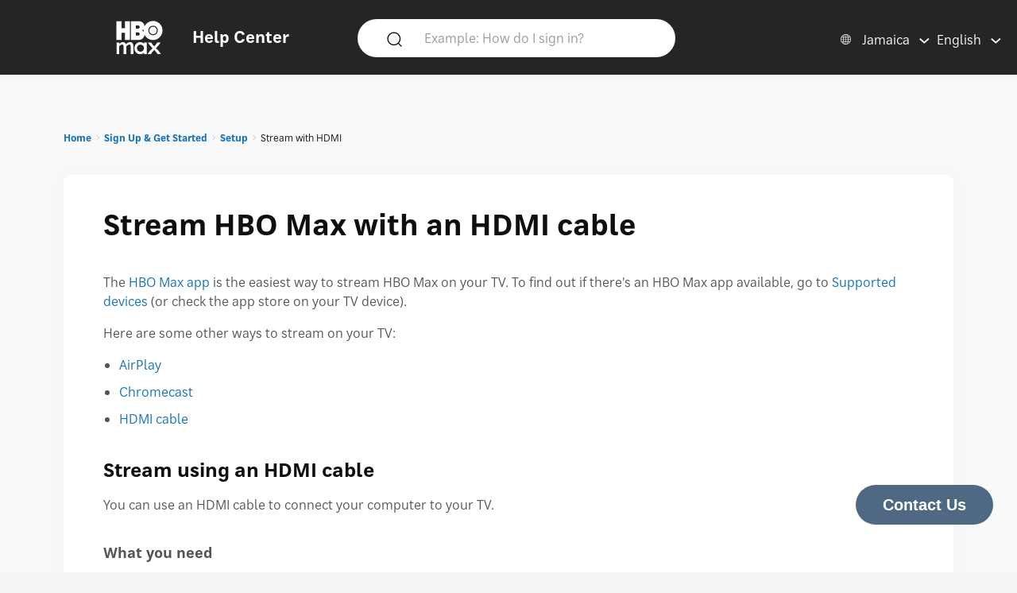

--- FILE ---
content_type: text/html; charset=utf-8
request_url: https://help.hbomax.com/jm-en/answer/detail/000002512
body_size: 12792
content:




<!DOCTYPE html>
<html lang="en"
    >
<head>
    <script src="/bundles/Environment?v=-v_hgkolf3WFVkmi-JAaStAMe2eguKR1LtgQv_uZ7LE1"></script>


    <link rel="stylesheet" type="text/css" href="/Styles/Account/Fonts.css" />
    <script type="text/javascript">
        HHURL.config.baseUrl = "https://eus-prod-cc-hbomax-webapp.azurewebsites.net/"
        HHURL.config.countryRoute = "jm-en"
        HHURL.config.cookieDomain = ".eus-prod-cc-hbomax-webapp.azurewebsites.net"
        HHURL.config.selectedCountry = "jm"
        HHURL.config.selectedLanguage = "en"
    </script>
    <!-- Google Tag Manager -->
    <script>
        (function (w, d, s, l, i) {
            w[l] = w[l] || []; w[l].push({
                'gtm.start':
                    new Date().getTime(), event: 'gtm.js'
            }); var f = d.getElementsByTagName(s)[0],
                j = d.createElement(s), dl = l != 'dataLayer' ? '&l=' + l : ''; j.async = true; j.src =
                    'https://www.googletagmanager.com/gtm.js?id=' + i + dl; f.parentNode.insertBefore(j, f);
        })(window, document, 'script', 'dataLayer', 'GTM-52HP4RS');</script>
    <!-- End Google Tag Manager -->
    <!-- OneTrust Cookies Consent Notice start for help.beam.com -->
    <script src="https://cdn.cookielaw.org/scripttemplates/otSDKStub.js" type="text/javascript" charset="UTF-8" data-domain-script="018fe2d4-5c7e-7d31-a64a-91fbd54e468c"></script>
    <script type="text/javascript">
        function OptanonWrapper() {
            //document.getElementById("").textContent = "HELLOOOO";
        }
    </script>
    <!-- OneTrust Cookies Consent Notice end for help.beam.com -->
    <script src="/bundles/jquery?v=yrtgBHzBzBVlRqzNLyzvzTDw3epo5qeXgCkAGYvIIdA1"></script>


    <link href="https://cdnjs.cloudflare.com/ajax/libs/dropzone/5.9.2/min/dropzone.min.css" rel="stylesheet" />
    <script src="https://cdnjs.cloudflare.com/ajax/libs/dropzone/5.9.2/min/dropzone.min.js"></script>


    <meta http-equiv="X-UA-Compatible" content="IE=Edge">
    <meta http-equiv="content-type" content="text/html; charset=utf-8" />
    <meta http-equiv="Content-Style-Type" content="text/css" />
    <meta http-equiv="Content-Script-Type" content="text/javascript" />
    <meta http-equiv="X-UA-Compatible" content="chrome=1" />
    <meta name="viewport" content="width=device-width, initial-scale=1.0, minimum-scale=1.0, maximum-scale=3.0, user-scalable=yes" />
    <link rel="shortcut icon" type="image/x-icon" href="/images/hbo-max-favicon.ico">
    <title>HBO Max | Find out how to stream HBO Max on your TV using an HDMI cable. </title>
    <script src="/bundles/modernizr?v=inCVuEFe6J4Q07A0AcRsbJic_UE5MwpRMNGcOtk94TE1"></script>


    <script src="/Scripts/js.cookie.js"></script>
    


    <!--My Bundles-->
    <script src="/bundles/baseScripts?v=Og7CG0NEu4Ri_NsXxAoA-FyKakoGvHPSV0ZxQcr7d5I1"></script>

    <script src="/bundles/accountScripts?v=lWeG-_sHGWZBzc8GU3n6RF-KmGcdkRTcdixBn_YiGxA1"></script>

    <link href="/bundles/baseCSS?v=mD3TI8EsqaUQsrzoyaaZtoqcBonmcvw01J06_kSvzas1" rel="stylesheet"/>

    <link href="/bundles/accountCSS?v=nMYuNoj4vrvtceoKB0F-zjgix-CwgTXX57pbI1zDpls1" rel="stylesheet"/>

    <script src="/bundles/UAParser?v=5rQlbkPqG9FubFY54-YxgizLGUHN0wuW0eYuNA1iSKc1"></script>


    

    

    


    <script>
        window.CNX_BASEURL = "https://azureappgw-chatbot-admin.hartehanks.com/api/v1/chatbot";
    </script>



<script src="/bundles/PypeStream?v=W4y14mb6s-vFiptmOhI7rk17YhcjG6D_EoDlz8yeLvE1"></script>

    
    <script src="/bundles/KBUtils?v=pMlrRY_Q3p9xKd2yzsVef1tHaYjo0_8UDW4AejlBcjk1"></script>


    
    <link href="/bundles/KBCSS?v=WVMSvBbItYAT5nHuoO-HFCO8DvhzmkJFuuScQ2OvihY1" rel="stylesheet"/>



    <script type="text/javascript">
        HHTranslate.KBLabelTV = 'TV device';
HHTranslate.KBLabelPhone = 'Phone or tablet';
HHTranslate.KBLabelPC = 'Computer';
HHTranslate.g_Thanks = 'Thank you';

    </script>

        <link rel="canonical" href="https://eus-prod-cc-hbomax-webapp.azurewebsites.net/jm-en/answer/detail/000002512" />

</head>
<body class="Site ">
    <!-- Google Tag Manager (noscript) -->
    <noscript>
        <iframe src="https://www.googletagmanager.com/ns.html?id=GTM-52HP4RS"
                height="0" width="0" style="display:none;visibility:hidden"></iframe>
    </noscript>
    <!-- End Google Tag Manager (noscript) -->
    <div class="SiteParent Page">
        <header id="Site-header" class="Site-header AtTop">
    <div class="Header" role="banner">
        <div class="HeaderRow">
            <div class="HeaderTitleBlock">
                <div class="HeaderTitleWrapper">
                    <a href="/jm-en/Home/Index" class="HeaderLink InlineBlock" data-gatType="Link" data-gatSection="Header" data-nav="Light">
                        <img src="/images/icons/NEW_HBO_Max_Logo_Pure_White.svg" class="HeaderLogo InlineBlock" /><div class="InlineBlock"><div class="HeaderTitleLabel">Help Center</div></div>
                    </a>
                </div>
            </div>

            <div class="PageSearchDTWrapper">
                <div class="PageSearchDTBG">
                    <div class="SearchIconBlock" id="PageSearchIconBlock">
                        <img src="/images/icons/search-default.svg" class="SearchIcon" id="PageSearchHeaderIcon" />
                    </div><div class="SearchInputBlock">
<form accept-charset="UTF-8" action="/jm-en/Answer/Results" class="search" id="PageSearchDT" method="post" role="search"><input name="__RequestVerificationToken" type="hidden" value="9y6tV7vH3T2LcNXr26U6Lp8JPi_96UZrQhBHyx9kZQ64Wndw3hjja9Ac_4UHRw65g0aPpZNJJgSCM6jxsVCpIKZP3tFtVnwJuqWnf0zOQKc1" />                            <input class="SearchInput" id="PageSearchInput" name="query" type="search" placeholder="Example: How do I sign in?" autocomplete="off" aria-label="Example: How do I sign in?" />
                            <input id="PageSearchSubmit" name="commit" type="submit" value="Search" style="display:none;" data-gatType="Button" data-gatSection="Header" data-gatName="Search">
                            <input id="IsNewSearch" type="hidden" name="IsNewSearch" value="True" />
</form>                    </div>
                    <div id="DynamicSearchResultsDT" class="DisplayNone"><div id="DynamicSearchWrapper" class="DynSearchWrapper">
    <div id="PopularBlock" class="">
        <div class="PageSearchRow2Title">POPULAR RIGHT NOW</div>
        <div>
            <ul class="PageSearchPopList">
                    <li><a href="/jm-en/Answer/Detail/000002515" class="FeaturedLink" data-gatType="Link" data-gatSection="PopularSearches">Subtitles, captions, and audio</a></li>
                    <li><a href="/jm-en/Answer/Detail/000002516" class="FeaturedLink" data-gatType="Link" data-gatSection="PopularSearches">Forgot my HBO Max email or password</a></li>
                    <li><a href="/jm-en/Answer/Detail/000002525" class="FeaturedLink" data-gatType="Link" data-gatSection="PopularSearches">Change your payment method</a></li>
                    <li><a href="/jm-en/Answer/Detail/000002521" class="FeaturedLink" data-gatType="Link" data-gatSection="PopularSearches">Troubleshoot the HBO Max app or HBOMax.com</a></li>
                    <li><a href="/jm-en/Answer/Detail/000002508" class="FeaturedLink" data-gatType="Link" data-gatSection="PopularSearches">Change your email, password, or name</a></li>
            </ul>
        </div>
    </div>
    <div id="DynamicSearchBlock" class=""></div>
</div>

</div>
                </div>
            </div>
            
            
            <div class="HeaderLinkBlock">
                <img src="/images/icons/search-default-fff.svg" class="SearchIcon Mobile" id="PageSearchIcon" />
                <div class="HeaderLinkWrapper Search " id="PageSearchLabel">Search</div>
                <div class="HeaderLanguagePicker">
    <div id="CountryPickerButton" class="PickerButton CountryPicker focusable" tabindex="0">
        <div class="PickerButtonLabel"><img src="/Images/icons/world_fff.svg" alt="Countries" class="RCLIcon" /></div>
        <div class="PickerValue">
            <div class="PickerButtonLabel desktop">Jamaica</div> 
            <div class="PickerButtonLabel mobile">JM</div> 
        </div>
    </div>
    <div id="LanguagePickerButton" class="PickerButton LanguagePicker focusable" tabindex="0">
        <div class="PickerValue Lang">
            <div class="PickerButtonLabel desktop">English</div> 
            <div class="PickerButtonLabel mobile">EN</div>  
        </div>
    </div>
<div id="CountryPickerOverlay" class="Overlay DisplayNone">
    <div class="OverlayModal RCLOverlayModal">
        <div class="OverlayHeaderBar">
            <div class="RCLModalTitleWrapper"><div class="RCLModalTitle">Choose your country</div></div>

            <div id="CountryOverlayClose" class="OverlayClose"><img src="/images/icons/close-x.svg" alt="close" /></div>
        </div>
        <div class="RCLModalTopLine">Choose your country</div>
        <div class="OverlayModalBodyWrapper">
            <div class="OverlayModalBody">
                <div>

                    
                            <div class="RCLRegion">Asia Pacific</div>
                            <div class="RCLCountry"><a href="/au-en/answer/detail/000002512">Australia</a></div>
                            <div class="RCLCountry"><a href="/bd-en/answer/detail/000002512">Bangladesh</a></div>
                            <div class="RCLCountry"><a href="/bn-ms/answer/detail/000002512">Brunei</a></div>
                            <div class="RCLCountry"><a href="/kh-en/answer/detail/000002512">Cambodia</a></div>
                            <div class="RCLCountry"><a href="/hk-zh/answer/detail/000002512">Hong Kong</a></div>
                            <div class="RCLCountry"><a href="/id-id/answer/detail/000002512">Indonesia</a></div>
                            <div class="RCLCountry"><a href="/la-en/answer/detail/000002512">Laos</a></div>
                            <div class="RCLCountry"><a href="/mo-zh/answer/detail/000002512">Macau</a></div>
                            <div class="RCLCountry"><a href="/my-ms/answer/detail/000002512">Malaysia</a></div>
                            <div class="RCLCountry"><a href="/mn-en/answer/detail/000002512">Mongolia</a></div>
                            <div class="RCLCountry"><a href="/mm-en/answer/detail/000002512">Myanmar</a></div>
                            <div class="RCLCountry"><a href="/np-en/answer/detail/000002512">Nepal</a></div>
                            <div class="RCLCountry"><a href="/pk-en/answer/detail/000002512">Pakistan</a></div>
                            <div class="RCLCountry"><a href="/pw-en/answer/detail/000002512">Palau</a></div>
                            <div class="RCLCountry"><a href="/pg-en/answer/detail/000002512">Papua New Guinea</a></div>
                            <div class="RCLCountry"><a href="/ph-en/answer/detail/000002512">Philippines</a></div>
                            <div class="RCLCountry"><a href="/sg-en/answer/detail/000002512">Singapore</a></div>
                            <div class="RCLCountry"><a href="/sb-en/answer/detail/000002512">Solomon Islands</a></div>
                            <div class="RCLCountry"><a href="/lk-en/answer/detail/000002512">Sri Lanka</a></div>
                            <div class="RCLCountry"><a href="/tw-zh/answer/detail/000002512">Taiwan</a></div>
                            <div class="RCLCountry"><a href="/th-th/answer/detail/000002512">Thailand</a></div>
                            <div class="RCLCountry"><a href="/tl-en/answer/detail/000002512">Timor-Leste</a></div>
                            <div class="RCLRegion">Europe and Central Asia</div>
                            <div class="RCLCountry"><a href="/al-en/answer/detail/000002512">Albania</a></div>
                            <div class="RCLCountry"><a href="/am-ru/answer/detail/000002512">Armenia</a></div>
                            <div class="RCLCountry"><a href="/at-de/answer/detail/000002512">Austria</a></div>
                            <div class="RCLCountry"><a href="/be-en/answer/detail/000002512">Belgium</a></div>
                            <div class="RCLCountry"><a href="/ba-sh/answer/detail/000002512">Bosnia and Herzegovina</a></div>
                            <div class="RCLCountry"><a href="/bg-bg/answer/detail/000002512">Bulgaria</a></div>
                            <div class="RCLCountry"><a href="/hr-hr/answer/detail/000002512">Croatia</a></div>
                            <div class="RCLCountry"><a href="/cy-el/answer/detail/000002512">Cyprus</a></div>
                            <div class="RCLCountry"><a href="/cz-cs/answer/detail/000002512">Czech Republic</a></div>
                            <div class="RCLCountry"><a href="/dk-da/answer/detail/000002512">Denmark</a></div>
                            <div class="RCLCountry"><a href="/ee-et/answer/detail/000002512">Estonia</a></div>
                            <div class="RCLCountry"><a href="/fi-fi/answer/detail/000002512">Finland</a></div>
                            <div class="RCLCountry"><a href="/fr-fr/answer/detail/000002512">France</a></div>
                            <div class="RCLCountry"><a href="/ge-en/answer/detail/000002512">Georgia</a></div>
                            <div class="RCLCountry"><a href="/de-de/answer/detail/000002512">Germany</a></div>
                            <div class="RCLCountry"><a href="/gr-el/answer/detail/000002512">Greece</a></div>
                            <div class="RCLCountry"><a href="/hu-hu/answer/detail/000002512">Hungary</a></div>
                            <div class="RCLCountry"><a href="/is-en/answer/detail/000002512">Iceland</a></div>
                            <div class="RCLCountry"><a href="/it-it/answer/detail/000002512">Italy</a></div>
                            <div class="RCLCountry"><a href="/kz-ru/answer/detail/000002512">Kazakhstan</a></div>
                            <div class="RCLCountry"><a href="/kg-ru/answer/detail/000002512">Kyrgyzstan</a></div>
                            <div class="RCLCountry"><a href="/lv-lv/answer/detail/000002512">Latvia</a></div>
                            <div class="RCLCountry"><a href="/li-de/answer/detail/000002512">Liechtenstein</a></div>
                            <div class="RCLCountry"><a href="/lt-lt/answer/detail/000002512">Lithuania</a></div>
                            <div class="RCLCountry"><a href="/lu-fr/answer/detail/000002512">Luxembourg</a></div>
                            <div class="RCLCountry"><a href="/mt-en/answer/detail/000002512">Malta</a></div>
                            <div class="RCLCountry"><a href="/me-sh/answer/detail/000002512">Montenegro</a></div>
                            <div class="RCLCountry"><a href="/nl-nl/answer/detail/000002512">Netherlands</a></div>
                            <div class="RCLCountry"><a href="/mk-mk/answer/detail/000002512">North Macedonia</a></div>
                            <div class="RCLCountry"><a href="/no-no/answer/detail/000002512">Norway</a></div>
                            <div class="RCLCountry"><a href="/pt-pt/answer/detail/000002512">Portugal</a></div>
                            <div class="RCLCountry"><a href="/ro-ro/answer/detail/000002512">Romania</a></div>
                            <div class="RCLCountry"><a href="/rs-sh/answer/detail/000002512">Serbia</a></div>
                            <div class="RCLCountry"><a href="/sk-sk/answer/detail/000002512">Slovakia</a></div>
                            <div class="RCLCountry"><a href="/si-sl/answer/detail/000002512">Slovenia</a></div>
                            <div class="RCLCountry"><a href="/es-es/answer/detail/000002512">Spain</a></div>
                            <div class="RCLCountry"><a href="/se-sv/answer/detail/000002512">Sweden</a></div>
                            <div class="RCLCountry"><a href="/ch-de/answer/detail/000002512">Switzerland</a></div>
                            <div class="RCLCountry"><a href="/tj-ru/answer/detail/000002512">Tajikistan</a></div>
                            <div class="RCLCountry"><a href="/tr-tr/answer/detail/000002512">T&#252;rkiye</a></div>
                            <div class="RCLCountry"><a href="/ua-uk/answer/detail/000002512">Ukraine</a></div>
                            <div class="RCLRegion">Latin America and The Caribbean</div>
                            <div class="RCLCountry"><a href="/ai-en/answer/detail/000002512">Anguilla</a></div>
                            <div class="RCLCountry"><a href="/ag-en/answer/detail/000002512">Antigua and Barbuda</a></div>
                            <div class="RCLCountry"><a href="/ar-es/answer/detail/000002512">Argentina</a></div>
                            <div class="RCLCountry"><a href="/aw-en/answer/detail/000002512">Aruba</a></div>
                            <div class="RCLCountry"><a href="/bs-en/answer/detail/000002512">Bahamas</a></div>
                            <div class="RCLCountry"><a href="/bb-en/answer/detail/000002512">Barbados</a></div>
                            <div class="RCLCountry"><a href="/bz-en/answer/detail/000002512">Belize</a></div>
                            <div class="RCLCountry"><a href="/bo-es/answer/detail/000002512">Bolivia</a></div>
                            <div class="RCLCountry"><a href="/br-pt/answer/detail/000002512">Brazil</a></div>
                            <div class="RCLCountry"><a href="/vg-en/answer/detail/000002512">British Virgin Islands</a></div>
                            <div class="RCLCountry"><a href="/ky-en/answer/detail/000002512">Cayman Islands</a></div>
                            <div class="RCLCountry"><a href="/cl-es/answer/detail/000002512">Chile</a></div>
                            <div class="RCLCountry"><a href="/co-es/answer/detail/000002512">Colombia</a></div>
                            <div class="RCLCountry"><a href="/cr-es/answer/detail/000002512">Costa Rica</a></div>
                            <div class="RCLCountry"><a href="/cw-en/answer/detail/000002512">Curacao</a></div>
                            <div class="RCLCountry"><a href="/dm-en/answer/detail/000002512">Dominica</a></div>
                            <div class="RCLCountry"><a href="/do-en/answer/detail/000002512">Dominican Republic</a></div>
                            <div class="RCLCountry"><a href="/ec-es/answer/detail/000002512">Ecuador</a></div>
                            <div class="RCLCountry"><a href="/sv-es/answer/detail/000002512">El Salvador</a></div>
                            <div class="RCLCountry"><a href="/gd-en/answer/detail/000002512">Grenada</a></div>
                            <div class="RCLCountry"><a href="/gt-es/answer/detail/000002512">Guatemala</a></div>
                            <div class="RCLCountry"><a href="/gy-en/answer/detail/000002512">Guyana</a></div>
                            <div class="RCLCountry"><a href="/ht-en/answer/detail/000002512">Haiti</a></div>
                            <div class="RCLCountry"><a href="/hn-es/answer/detail/000002512">Honduras</a></div>
                            <div class="RCLCountry"><a href="/jm-en/answer/detail/000002512">Jamaica</a></div>
                            <div class="RCLCountry"><a href="/mx-es/answer/detail/000002512">Mexico</a></div>
                            <div class="RCLCountry"><a href="/ms-en/answer/detail/000002512">Montserrat</a></div>
                            <div class="RCLCountry"><a href="/ni-es/answer/detail/000002512">Nicaragua</a></div>
                            <div class="RCLCountry"><a href="/pa-es/answer/detail/000002512">Panama</a></div>
                            <div class="RCLCountry"><a href="/py-es/answer/detail/000002512">Paraguay</a></div>
                            <div class="RCLCountry"><a href="/pe-es/answer/detail/000002512">Peru</a></div>
                            <div class="RCLCountry"><a href="/kn-en/answer/detail/000002512">Saint Kitts and Nevis</a></div>
                            <div class="RCLCountry"><a href="/lc-en/answer/detail/000002512">Saint Lucia</a></div>
                            <div class="RCLCountry"><a href="/vc-en/answer/detail/000002512">Saint Vincent and the Grenadines</a></div>
                            <div class="RCLCountry"><a href="/sr-en/answer/detail/000002512">Suriname</a></div>
                            <div class="RCLCountry"><a href="/tt-en/answer/detail/000002512">Trinidad and Tobago</a></div>
                            <div class="RCLCountry"><a href="/tc-en/answer/detail/000002512">Turks and Caicos Islands</a></div>
                            <div class="RCLCountry"><a href="/uy-es/answer/detail/000002512">Uruguay</a></div>
                            <div class="RCLCountry"><a href="/ve-es/answer/detail/000002512">Venezuela</a></div>
                            <div class="RCLRegion">Middle East</div>
                            <div class="RCLCountry"><a href="/il-he/answer/detail/000002512">Israel</a></div>
                            <div class="RCLRegion">USA</div>
                            <div class="RCLCountry"><a href="/us-en/answer/detail/000002512">United States</a></div>
                </div>
            </div>
        </div>
    </div>
</div>


<div id="LanguagePickerOverlay" class="DisplayNone LanguagePickerOverlay">
    <div id="LangList" class="LPOLanguageList">
            <div class="LPOLanguageChoice Selected"><a href="/jm-en/answer/detail/000002512">English</a></div>
    </div>
</div></div>
            </div>
            
        </div>
    </div>
    <div id="PageSearchOverlay" class="DisplayNone">
        <div>
            <div class="PageSearchRow">
                <img src="/images/icons/search-default.svg" class="SearchIcon Active" id="PageSearchIconO" />
<form accept-charset="UTF-8" action="/jm-en/Answer/Results" class="search" id="PageSearchMobile" method="post" role="search"><input name="__RequestVerificationToken" type="hidden" value="dOvkbTzpCIRW2myoYHtrBj-2qLFSjdtvD050_z5IohMf9mL3OS0tEnIDz1cjTULi3FjIeI5hCmImdgGsbtfg2BkCEvHfXIrev32lpEigqnU1" />                    <input id="PageSearchInputO" type="search" name="query" placeholder="Example: How do I sign in?" autocomplete="off" tabindex="1"/>
                    <input id="PageSearchSubmitO" name="commit" type="submit" value="Search" style="display:none;" data-gatType="Button" data-gatSection="Header" data-gatName="Search">
                    <input id="IsNewSearchO" type="hidden" name="IsNewSearch" value="True" />
</form>                <img src="/images/icons/close-x.svg" class="PageSearchClose" id="PageSearchClose" />
            </div>
            <div id="DynamicSearchResults" class="PageSearchRow2" tabindex="100">
                
            </div>
        </div>
    </div>
    <div id="ScrollToTop"><img src="/images/icons/back-to-top-v2.svg" /></div>
</header>
<script type="text/javascript">
    $(document).ready(function () {
        MonitorSearch("PageSearchInputO", "DynamicSearchBlock", "/jm-en/Answer/AnswerSearch");
        MonitorSearch("PageSearchInput", "DynamicSearchBlock", "/jm-en/Answer/AnswerSearch");
        $(window).resize(function () {
            _placeSearch();
        });
        _placeSearch();
        $("#PageSearchInput").focusin(function () {
            $("#DynamicSearchResultsDT").removeClass("DisplayNone");
        });
        $("#PageSearchIcon,#PageSearchLabel").click(function () {
            $("#PageSearchOverlay").removeClass("DisplayNone");
        });
        $("#PageSearchClose").click(function () {
            $("#PageSearchOverlay").addClass("DisplayNone");
        });

        $('#PageSearchIconBlock').click(function () {
            _doSearch();
        });
        $('#PageSearchIconO').click(function () {
            _doSearchO();
        });
        $('#PageSearchInput, #PageSearchInputO').keypress(function (e) {
            if (e.which == 13) {
                if ($("#PageSearchOverlay").hasClass("DisplayNone")) {
                    _doSearch();
                }
                else {
                    _doSearchO();
                }
                return false;
            }
        });
    });
    function _doSearch() {
        if ($("#PageSearchInput").val().trim().length > 0) {
            $('#PageSearchSubmit').click();
        }
    }
    function _doSearchO() {
        if ($("#PageSearchInputO").val().trim().length > 0) {
            $('#PageSearchSubmitO').click();
        }
    }
    function _placeSearch() {
        if (_isTabletWidth()) {
            $('#DynamicSearchWrapper').appendTo('#DynamicSearchResults');
        }
        else {
            $("#PageSearchOverlay").addClass("DisplayNone");
            $('#DynamicSearchWrapper').appendTo('#DynamicSearchResultsDT');
        }
    }
</script>

        <div class="HeaderSpacer"></div>
        
        <main class="Site-content Site-content--full">
            

<section class="AnswerPageFrame">
    <section class="CategoryContent Answer">
        <div class="AnswerFrame">
            <div class="CategoryBreadcrumbs">

    <div id="CategoryBreadCrumbs" class="NavTreeBreadCrumbs">
        <div id="BreadCrumbDiv">
            <ol class="breadcrumbs" data-section="breadcrumbs">
                <ul class='BreadcrumbList'><li><a href='/jm-en/' data-gatType='Link' data-gatSection='Breadcrumb'>Home</a></li><li><a href='/jm-en/Category/Detail/Sign_Up_Get_Started'>Sign Up & Get Started</a></li><li><a href='/jm-en/Category/Detail/Setup'>Setup</a></li><li>Stream with HDMI</li></ul>
            </ol>
        </div>
    </div>
</div>
            <div class="AnswerBlock">
                <div class="AnswerContainer">
                    <div class="Column1">
                        <section id="AnswerBody" class="Answer">
                            <article class="">
                                <div class="KBTitle"><h1>Stream HBO Max with an HDMI cable</h1></div>
                                <p>The <a href="/Answer/Detail/000002506#tv">HBO Max app</a> is the easiest way to stream HBO Max on your TV. To find out if there's an HBO Max app available, go to <a href="/Answer/Detail/000002506#tv">Supported devices</a> (or check the app store on your TV device).</p>

<p>Here are some other ways to stream on your TV:</p>

<ul> 
	<li><a href="/Answer/Detail/000002514">AirPlay</a></li>
	<li><a href="/Answer/Detail/000002513">Chromecast</a></li>
	<li><a href="#tv-hdmi">HDMI cable</a></li>
</ul>

<h3 id="tv-hdmi">Stream using an HDMI cable</h3>

<p>You can use an HDMI cable to connect your computer to your TV.</p>

<h4>What you need</h4>

<ul> 
	<li>An HDMI 2.0+ cable and possibly an adapter<br> 
	(e.g., <strong>Mac</strong>: <a class="external" rel="nofollow" href="https://support.apple.com/HT207806">Apple USB-C Digital AV Adapter</a>)</li> 
	<li>A TV that supports HDCP 2.1+</li>
</ul>

<p>To stream on your TV using an HDMI cable:</p>

<ol> 
	<li>Connect an HDMI cable to your computer (an adapter may be needed).</li>
	<li>Connect the other end of your HDMI cable to your TV.</li>
	<li>Open HBO Max on your computer and start watching something.</li>
</ol>

<h3 id="troubleshoot">Troubleshooting</h3>
<div id="device-setup"></div>

<section class="collapsible">
 <div class="collapsibletitle">'There's a problem with your device setup' message</div>
 <div class="collapsiblebody">
    
 <p>If you're getting this message, go to <a href="/Answer/Detail/000002595">There's a problem with your device setup</a>.</p>
 </div>
</section>


<section class="collapsible">
 <div class="collapsibletitle">HBO Max doesn't appear on TV</div>
 <div class="collapsiblebody">
    
    <p>Here are some things to try:</p>

    <ul> 
		<li>Disconnect and reconnect both ends of your HDMI cable. If you're using an adapter, make sure it's securely connected to your HDMI cable.</li>
		<li>Try using another HDMI cable.</li>
		<li>Try reversing the ends of your HDMI cable.</li>
		<li>Try using another HDMI port on your TV.</li>
		<li>Make sure your TV is set to the correct HDMI source.</li>
	</ul>

 </div>
</section>

<section class="collapsible">
 <div class="collapsibletitle">No sound or audio</div>
 <div class="collapsiblebody">
    
    <p>Here are some things to try:</p>

    <ul> 
		<li>Try changing the audio source on your TV or audio receiver.</li>
		<li>Try using another HDMI port on your TV or receiver.</li>
		<li>Try using another HDMI cable.</li>
		
	</ul>

	<p>For more help, go to <a href="/Answer/Detail/000002549">HBO Max audio issues</a>.</p>

 </div>
</section>
                            </article>
                        </section>
                    </div>
                    <div class="Column2">
                        <section class="RelatedArticles ">
    <div class="CategoryRelatedTitle Answer">RELATED ARTICLES</div>
    <ul class="RA">
        <li class="CategorySectionAnswer"><a href="/jm-en/Answer/Detail/000002549" data-gatType="Link" data-gatSection="RelatedAnswer">HBO Max audio quality</a></li>
        <li class="CategorySectionAnswer"><a href="/jm-en/Answer/Detail/000002595" data-gatType="Link" data-gatSection="RelatedAnswer">Device setup error</a></li>
        <li class="CategorySectionAnswer"><a href="/jm-en/Answer/Detail/000002523" data-gatType="Link" data-gatSection="RelatedAnswer">Stream HBO Max in 4K UHD</a></li>
        <li class="CategorySectionAnswer"><a href="/jm-en/Answer/Detail/000002506" data-gatType="Link" data-gatSection="RelatedAnswer">HBO Max supported devices</a></li>
        <li class="CategorySectionAnswer"><a href="/jm-en/Answer/Detail/000002513" data-gatType="Link" data-gatSection="RelatedAnswer">Chromecast HBO Max</a></li>
    </ul>
</section>
                    </div>
                </div>
                <section class="AnswerFormSection">
                    <hr class="Answer Desktop" />
                    <section class="feedback">

    <div>
        <div class="AnsFeedbackRow">
            <div>
                <span class="helpful-label">Did this help?</span>
                <div class="feedback-btns">

                    <button id="FeedbackButtonYes" class="helpful yes" data-gatType="Button" data-gatSection="AnswerFeedback" data-gatName="Yes" aria-label="Did this help? yes"><span>Yes</span></button>
                    <button id="FeedbackButtonNo" class="helpful no Invert" data-gatType="Button" data-gatSection="AnswerFeedback" data-gatName="No" aria-label="Did this help? no"><span>No</span></button>
                </div>
            </div>
            <div class="AnswerFeedbackForm">
<form action="/jm-en/Answer/AnswerFeedbackSubmit?Length=6" class="feedback-form invalid DisplayNone" data-ajax="true" data-ajax-method="Post" data-ajax-mode="replace" data-ajax-success="FeedbackThankYou" data-ajax-update="#nothing" id="AnswerFeedbackForm" method="post" role="alert"><input name="__RequestVerificationToken" type="hidden" value="i8881cgRT8be5rD17zX8RF7Jwz_slm_Qr2O26kgdfj3JLHK1uW-b3AxYPWwM8ZExP-D8iMwJZWIgWJUnzQt6XJ62OQp3gwW3v_fauRHIEZ41" />                    <div class="fbchoice">
                        <input class="radio" id="fb1" name="NoChoices" type="radio" value="Article was confusing" />
                        <label for="fb1">Article was confusing</label>
                    </div>
                    <div class="fbchoice">
                        <input class="radio" id="fb2" name="NoChoices" type="radio" value="Didn&#39;t solve my problem" />
                        <label for="fb2">Didn&#39;t solve my problem</label>
                    </div>
                    <div class="fbchoice">
                        <input class="radio" id="fb3" name="NoChoices" type="radio" value="Article was hard to find" />
                        <label for="fb3">Article was hard to find</label>
                    </div>
<span class="field-validation-valid text-danger" data-valmsg-for="NoChoices" data-valmsg-replace="true"></span>                    <div id="FeedbackNoComment" class="AFCommentLabel">Let us know</div>
<textarea Name="OtherComment" aria-labelledby="FeedbackNoComment" class="details " cols="20" id="OtherComment" name="OtherComment" placeholder="How can we improve this article?" rows="2">
</textarea><span class="field-validation-valid text-danger" data-valmsg-for="OtherComment" data-valmsg-replace="true"></span><input id="AnswerID" name="AnswerID" type="hidden" value="000002512" /><input id="ButtonType" name="ButtonType" type="hidden" value="" />                    <input type="hidden" name="AnswerFeedbackID" value="" />
                    <button id="FeedbackButtonSubmit" value="Submit" class="submit" data-gatType="Button" data-gatSection="AnswerFeedback" data-gatName="SubmitNo">Submit</button>
</form>                <form action="/jm-en/Answer/AnswerFeedbackSubmit?Length=6" class="feedback-form invalid DisplayNone" data-ajax="true" data-ajax-method="Post" data-ajax-mode="replace" data-ajax-success="FeedbackThankYou" data-ajax-update="#nothing" id="AnswerFeedbackFormYes" method="post" role="alert"><input name="__RequestVerificationToken" type="hidden" value="HbWGRG48nn3TDSFfjUll6avHqxugocksx5wjt4JPTuor8ImIJG4w6n7H1YU0j5-n3oSVuAGkuPbeohNWePYbauWK6PzXJ8G198teuhWSVtE1" />                    <div class="fbchoice">
                        <span><b>Thanks for your feedback!</b></span>
                        <div id="FeedbackYesComment" class="AFCommentLabel">Let us know</div>
                        <textarea Name="OtherCommentYes" aria-labelledby="FeedbackYesComment" class="details Yes" cols="20" id="OtherCommentYes" name="OtherCommentYes" placeholder="What did you find helpful?" rows="2">
</textarea>
                    </div>
<input id="AnswerIDYes" name="AnswerIDYes" type="hidden" value="000002512" /><input id="ButtonTypeYes" name="ButtonTypeYes" type="hidden" value="" />                    <input type="hidden" name="AnswerFeedbackID" value="" />
                    <button id="FeedbackButtonSubmitYes" value="Submit" class="submit" data-gatType="Button" data-gatSection="AnswerFeedback" data-gatName="SubmitYes">Submit</button>
</form>                <input id="ThankYouLabel" name="ThankYouLabel" type="hidden" value="Thanks for your feedback!" />
                <input id="StillNeedHelpLabel" name="StillNeedHelpLabel" type="hidden" value="Still need help?" />
                <input id="ContactUsLabel" name="ContactUsLabel" type="hidden" value="Contact us" />
                <input id="ContactUsLink" name="ContactUsLink" type="hidden" value="/jm-en/ContactUs/Index" />
            </div>
        </div><div class="AnsFeedbackRow Social">
            <section class="share Desktop">
    <div class="share-label">Share this article</div>
    <a href="//twitter.com/intent/tweet?url=https://eus-prod-cc-hbomax-webapp.azurewebsites.net/jm-en/answer/detail/000002512&amp;text=Find+out+how+to+stream+HBO+Max+on+your+TV+using+an+HDMI+cable.&amp;hashtags=Max" target="_blank" title="Tweet this" class="twitter-btn" data-social="twitter" data-gatType="Button" data-gatSection="Social" data-gatName="TwitterPost"><img src="/images/icons/X_black.svg" class="TwitterShareIcon" /></a>
    
    <a href="//facebook.com/sharer.php?u=https://eus-prod-cc-hbomax-webapp.azurewebsites.net/jm-en/answer/detail/000002512" target="_blank" title="Post to Facebook" class="facebook-btn" data-social="facebook" data-gatType="Button" data-gatSection="Social" data-gatName="FacebookPost"><img src="/images/icons/facebook_white.svg" class="FacebookFooterIcon" /></a>
    
</section>

        </div>
    </div>
</section>
<script>
    $(document).ready(function () {
        $("#AnswerFeedbackForm").validate();

        $("#FeedbackButtonYes").click(function () {
            $("#ButtonTypeYes").val("yes");
            $("#AnswerFeedbackForm").addClass("DisplayNone");
            $("#AnswerFeedbackFormYes").removeClass("DisplayNone");
            $("#FeedbackButtonYes").addClass("selected");
            $("#FeedbackButtonNo").removeClass("selected");
            var feedbackId = $('#AnswerFeedbackFormYes input[name=AnswerFeedbackID]').val();
            var answerFbOption = {
                AnswerFeedbackID: feedbackId,
                ButtonType: 'YES',
                AnswerIdYes: '000002512'
            };
            $.ajax({
                url: '/jm-en/Answer/AnswerFeedbackOption',
                type: 'POST',
                data: JSON.stringify(answerFbOption),
                contentType: 'application/json; charset=utf-8',
                success: function (result) {
                    $('input[name=AnswerFeedbackID]').val(result);
                },
            });
        });
        $("#FeedbackButtonNo").click(function () {
            $("#ButtonType").val("no");
            $("#AnswerFeedbackFormYes").addClass("DisplayNone");
            $("#AnswerFeedbackForm").removeClass("DisplayNone");
            $("#FeedbackButtonNo").addClass("selected");
            $("#FeedbackButtonYes").removeClass("selected");
            var feedbackId = $('#AnswerFeedbackForm input[name=AnswerFeedbackID]').val();
            var answerFbOption = {
                AnswerFeedbackID: feedbackId,
                ButtonType: 'NO',
                AnswerId: '000002512'
            };
            $.ajax({
                url: '/jm-en/Answer/AnswerFeedbackOption',
                type: 'POST',
                data: JSON.stringify(answerFbOption),
                contentType: 'application/json; charset=utf-8',
                success: function (result) {
                    $('input[name=AnswerFeedbackID]').val(result);
                },
            });
        });
    });


    $("input[name='NoChoices']").change(function () {
        if ($(this).val() == 'Other') {
            $("#OtherComment").rules("add", {
                required: true,
                messages: {
                    required: "Comment is required for Other option."
                }
            });
        } else {
            $("#OtherComment").rules("remove", "required");
        }
    });

    function FeedbackThankYou() {
        var form = document.querySelector('#AnswerFeedbackForm');
        var formYes = document.querySelector('#AnswerFeedbackFormYes');
        var AnsFeedbackRow = document.querySelector('.AnsFeedbackRow');
        var feedbackbtns = document.querySelector('.feedback-btns');
        var ThankYouLabel = document.querySelector('#ThankYouLabel').value;
        var StillNeedHelpLabel = document.querySelector("#StillNeedHelpLabel").value;
        var ContactUsLabel = document.querySelector("#ContactUsLabel").value;
        var ContactUsLink = document.querySelector("#ContactUsLink").value;

        form.style.display = 'none';
        formYes.style.display = 'none';
        feedbackbtns.innerHTML = '';

        AnsFeedbackRow.innerHTML += '<div class="ThankYouLabel">' + ThankYouLabel + '</div>';


        // Check if Pypestream is down
        var isPypestreamDown = 0;
        var contactUsHref = isPypestreamDown ? '/jm-en/ContactUs/Topic' : 'javascript:void(0);';

        // Generate the HTML with the conditional ContactUsLink
        //AnsFeedbackRow.innerHTML += '<div class="ThankYouLabel">' + ThankYouLabel + '</div> <div class="ContactUsLabel">' + StillNeedHelpLabel + ' <a class="ContactUsLink" href="javascript:void(0);" onclick="var currentUrl = window.location.href; var separator = currentUrl.includes(\'?\') ? \'&amp;\' : \'?\'; var newUrl = currentUrl + separator + \'link_clicked=contact\'; history.replaceState(null, null, newUrl); location.reload();">' + ContactUsLabel + '</a>.</div>';
        AnsFeedbackRow.innerHTML += '<div class="ContactUsLabel">' + StillNeedHelpLabel + ' <a class="ContactUsLink" href="' + contactUsHref + '" onclick="var currentUrl = window.location.href; var separator = currentUrl.includes(\'?\') ? \'&amp;\' : \'?\'; var newUrl = currentUrl + separator + \'link_clicked=contact\'; history.replaceState(null, null, newUrl); location.reload();">' + ContactUsLabel + '</a>.</div>';

    }
</script>






                    <hr class="Answer Mobile" />
                </section>
            </div>
            <section class="RelatedArticles Bottom">
    <div class="CategoryRelatedTitle Answer">RELATED ARTICLES</div>
    <ul class="RA">
        <li class="CategorySectionAnswer"><a href="/jm-en/Answer/Detail/000002549" data-gatType="Link" data-gatSection="RelatedAnswer">HBO Max audio quality</a></li>
        <li class="CategorySectionAnswer"><a href="/jm-en/Answer/Detail/000002595" data-gatType="Link" data-gatSection="RelatedAnswer">Device setup error</a></li>
        <li class="CategorySectionAnswer"><a href="/jm-en/Answer/Detail/000002523" data-gatType="Link" data-gatSection="RelatedAnswer">Stream HBO Max in 4K UHD</a></li>
        <li class="CategorySectionAnswer"><a href="/jm-en/Answer/Detail/000002506" data-gatType="Link" data-gatSection="RelatedAnswer">HBO Max supported devices</a></li>
        <li class="CategorySectionAnswer"><a href="/jm-en/Answer/Detail/000002513" data-gatType="Link" data-gatSection="RelatedAnswer">Chromecast HBO Max</a></li>
    </ul>
</section>
            <section class="AnswerFormSection">
                <hr class="Answer Mobile" />
                <section class="share Mobile">
    <div class="share-label">Share this article</div>
    <a href="//twitter.com/intent/tweet?url=https://eus-prod-cc-hbomax-webapp.azurewebsites.net/jm-en/answer/detail/000002512&amp;text=Find+out+how+to+stream+HBO+Max+on+your+TV+using+an+HDMI+cable.&amp;hashtags=Max" target="_blank" title="Tweet this" class="twitter-btn" data-social="twitter" data-gatType="Button" data-gatSection="Social" data-gatName="TwitterPost"><img src="/images/icons/X_black.svg" class="TwitterShareIcon" /></a>
    
    <a href="//facebook.com/sharer.php?u=https://eus-prod-cc-hbomax-webapp.azurewebsites.net/jm-en/answer/detail/000002512" target="_blank" title="Post to Facebook" class="facebook-btn" data-social="facebook" data-gatType="Button" data-gatSection="Social" data-gatName="FacebookPost"><img src="/images/icons/facebook_white.svg" class="FacebookFooterIcon" /></a>
    
</section>

            </section>
        </div>
    </section>
</section>


        </main>
        



<footer class="Site-footer">
    <div class="Footer">
        <div class="FooterLinksRow">
            <div class="FooterLinks">
                
                <div class="FooterLink"><a href="/jm-en/Feedback/index" target="_self" data-gatType="Link" data-gatSection="Footer" data-nav="Light">Give Feedback</a></div>
                <div class="FooterLink"><a href="http://www.hbomax.com/privacy" target="_blank" data-gatType="Link" data-gatSection="Footer" data-nav="Light">Privacy Policy</a></div>
                <div class="FooterLink"><a href="http://www.hbomax.com/terms-of-use" target="_blank" data-gatType="Link" data-gatSection="Footer" data-nav="Light">Terms of Use</a></div>
                
                <div class="FooterLink"><a class="ot-sdk-show-settings cookieLink" data-gatType="Link" data-gatSection="Footer" data-nav="Light" tabindex="0">Cookie Setting</a></div>
            </div>
            

        </div>



            <div class="ContactFloat"><button id="LaunchChat" type="submit" data-gatType="Button" data-gatSection="ChatFloat" data-gatName="Launch" class="ContactFloatButton DisplayNone">Contact us</button></div>

        <hr class="FooterHR" />
        <div class="CopyrightRow">
                <div class="FooterSocialLink"><span class="FollowUs">Follow us</span><a id="XLink" href="https://x.com/HboMaxCASupport" target="_blank" data-gatType="Link" data-gatSection="Footer" data-gatName="Twitter" data-nav="Light" class="FollowLink"><img src="/images/icons/twitter-logo.svg" class="TwitterFooterIcon" alt="Twitter icon" /></a></div>



                <div class="CR">&copy; 2026 WarnerMedia Direct, LLC. All Rights Reserved. HBO Max is used under license.</div>
        </div>
    </div>
</footer>
<input data-val="true" data-val-required="The IsPypestreamDown field is required." id="IsPypestreamDown" name="IsPypestreamDown" type="hidden" value="False" />
<input id="Country" name="Country" type="hidden" value="jm" />
<input id="Language" name="Language" type="hidden" value="en" />
<input id="PypeStreamAppID" name="PypeStreamAppID" type="hidden" value="cbcac780-1c5d-43e6-b7da-2c0789dfe2da" />


<script src="https://ajax.googleapis.com/ajax/libs/jquery/3.5.1/jquery.min.js"></script>
<script type="text/javascript">
    $(document).ready(function () {
        $("#XLink").click(function (event) {
            //event.preventDefault();
            $.ajax({
                url: '/jm-en/Footer/SaveTwitterData',
                type: 'POST',
                success: function (response) {
                    if (response.success) {
                        console.log("Data saved successfully");
                    } else {
                        console.log("Error saving data");
                    }
                },
                error: function (xhr, status, error) {
                    console.log("Error: " + error);
                }
            });
        });
        // Ensure the tabindex attribute is set correctly for all focusable divs
        $('.focusable').attr('tabindex', '0');
    });
</script>

    <script type="text/javascript">
                    $(document).ready(function () {
                        var url = '/jm-en/ContactUs/index';
                        if ($("#IsPypestreamDown").val() == 'True') {
                            $("#LaunchChat").removeClass("DisplayNone");
                            $("#LaunchChat").click(function (e) {
                                //window.location.href = HHURL.config.baseUrl + "ContactUs/Topic/Sign_Up_Get_Started";
                                window.location.href = url;
                            });
                        }
                        else {
                            _launchPypestream($("#Country").val(), $("#Language").val(), $("#PypeStreamAppID").val())
                        }

                        //loadChatbotConfigurationFromService();
                    });

    </script>


    </div>
    <div id="CategoryMenuOverlay" class="Overlay DisplayNone"></div>

</body>
</html>


    <script src="/bundles/jqueryval?v=CirBk6gt---RuREFSZWvycyw3LK2Dl4i2Vc8YNoM3tU1"></script>




<script>
    (function autoOpenChatWhenCnxReady() {
        var params = new URLSearchParams(window.location.search);
        if (!params.has('link_clicked')) return;

        var btn = document.getElementById('launch-chat');
        if (!btn) return;

        if (window.__CNX_AUTO_OPEN_DONE__) return;
        window.__CNX_AUTO_OPEN_DONE__ = true;

        window.addEventListener('cnx:ready', function () {
            setTimeout(function () {
                try {
                    var c = document.getElementById('chatbotContainer');
                    var alreadyShown = c && (c.childElementCount > 0 || getComputedStyle(c).display !== 'none');
                    if (!alreadyShown) btn.click();
                } catch (_) { }
            }, 100);
        }, { once: true });
    })();
</script>